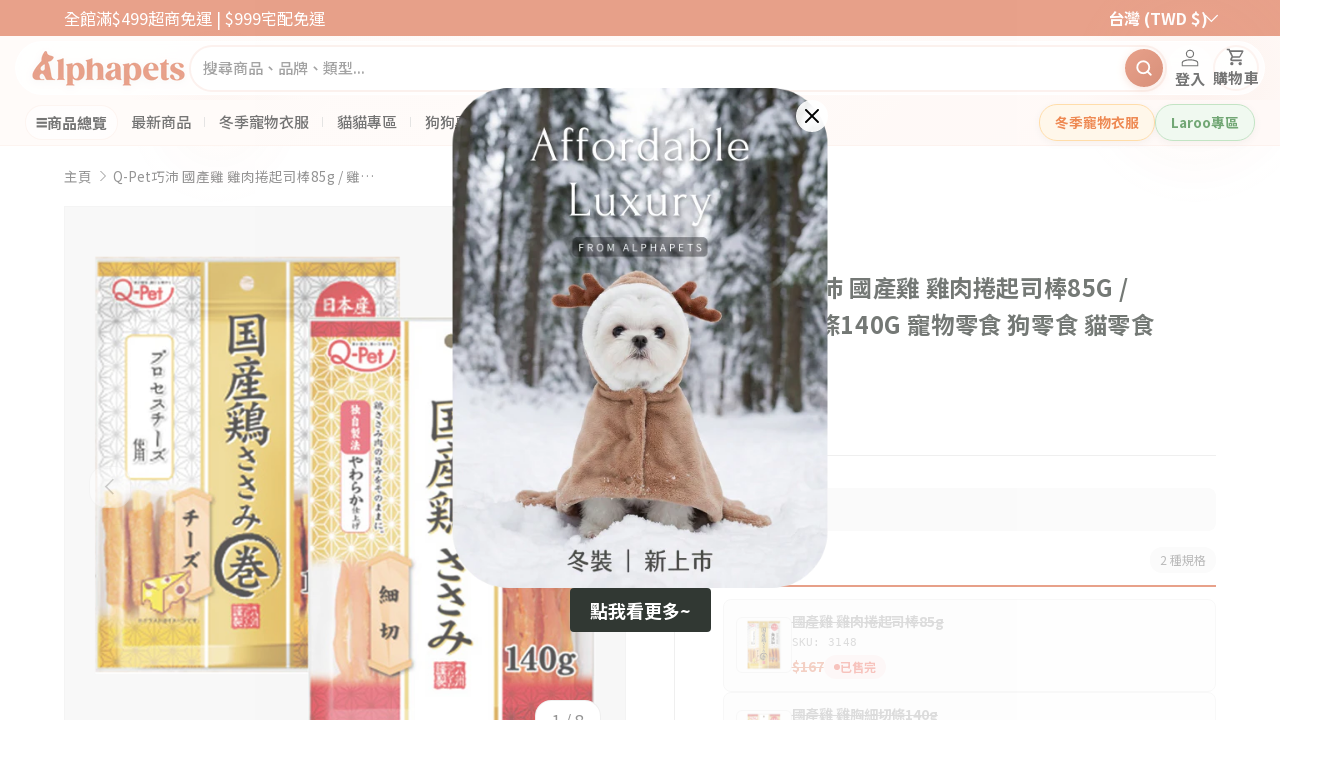

--- FILE ---
content_type: text/html; charset=utf-8
request_url: https://alphapetstw.com/web-pixels@1d2a099fw23dfb22ep557258f5m7a2edbae/custom/web-pixel-49741978@2/sandbox/modern/products/ciao-pei-japan-chicken
body_size: 2736
content:
<!DOCTYPE html>
<html>
  <head>
    <meta charset="utf-8">
    <title>Web Pixels Manager Sandbox</title>
    <script src="https://alphapetstw.com/cdn/wpm/s1d2a099fw23dfb22ep557258f5m7a2edbaem.js"></script>

    <script type="text/javascript">
  (function(shopify) {shopify.extend('WebPixel::Render', function(api) {
var analytics=api.analytics,browser=api.browser,init=api.init;
// Code Created By FeedArmy V2.0025 (please don't remove the creator)
// Copyright FeedArmy Co., Ltd.

const GOOGLE_TAG_MANAGER_ID = 'GTM-TCX36844';
const GOOGLE_MERCHANT_CENTER_ID = '640503614';
const PRODUCT_COUNTRY_CODE = 'TW';
const ESTIMATED_SHIPPING_TIME = 1;
const GRANT_CONSENT = false; // Use false or true

// for the ID_TYPE, if your products look like shopify_US_123456789_123456798 add the word shopify
// if your products are sku's add the value sku -- const ID_TYPE = 'sku';
// if your proudcts use the variant id use the value variant_id -- const ID_TYPE = 'variant_id';
// if your proudcts use the parent id use the value parent_id -- const ID_TYPE = 'parent_id';

const ID_TYPE = 'shopify';

// If you want to capitalize the SKU set CAPITALIZE_SKU to true, if you don't want to change anything set to false
const CAPITALIZE_SKU = false;

// SETTINGS END
// SETTINGS END

// Define dataLayer and the gtag function.
window.dataLayer = window.dataLayer || [];
function gtag(){dataLayer.push(arguments);}

//Initialize GTM tag
(function(w,d,s,l,i){w[l]=w[l]||[];w[l].push({'gtm.start':
new Date().getTime(),event:'gtm.js'});var f=d.getElementsByTagName(s)[0],
j=d.createElement(s),dl=l!='dataLayer'?'&l='+l:'';j.async=true;j.src=
'https://www.googletagmanager.com/gtm.js?id='+i+dl;f.parentNode.insertBefore(j,f);
})(window,document,'script','dataLayer', GOOGLE_TAG_MANAGER_ID);

if (GRANT_CONSENT === true){
  //Google Consent Mode v2
  gtag('consent', 'update', {
    'ad_storage': 'granted',
    'analytics_storage': 'granted',
    'ad_user_data': 'granted',
    'ad_personalization': 'granted',
  });
}


const createLineItemsData = (alldata, ID_TYPE, PRODUCT_COUNTRY_CODE, CAPITALIZE_SKU) => {
  let index = 1; // Start index at 1 (or 0 if you prefer zero-based indexing)
  return alldata.lineItems.map((item) => {
    let itemId;
    if (ID_TYPE === "shopify") {
      itemId = "shopify_" + PRODUCT_COUNTRY_CODE + "_" + item.variant?.product?.id + "_" + item.variant?.id;
    } else if (ID_TYPE === "parent_id") {
      itemId = item.variant?.product?.id;
    } else if (ID_TYPE === "sku") {
      itemId = item.variant?.sku;
      if (CAPITALIZE_SKU) {
        itemId = itemId.toUpperCase();
      }
    } else {
      itemId = item.variant?.id;
    }

    // check for discount
    let discount = item.discountAllocations?.reduce((total, discountAllocation) => {
      return total + parseFloat(discountAllocation.amount.amount);
    }, 0) || 0;

    // calculate price
    let price = parseFloat(item.variant?.price?.amount) - discount;

    // Create the result object
    const result = {
      item_id: itemId,
      id: itemId,
      ecomm_prodid: itemId,
      item_name: item.variant?.product?.title,
      item_brand: item.variant?.product?.vendor,
      item_category: item.variant?.product?.type,
      item_variant: item.variant?.title,
      coupon: getDiscountName(alldata.discountApplications),
      price: price,
      quantity: item.quantity,
      index: index
    };

    // Increment index for next iteration
    index++;

    return result;
  });
};

const createLineItemsDataCart = (lineItems, ID_TYPE, PRODUCT_COUNTRY_CODE, CAPITALIZE_SKU) => {
  return lineItems.map((item) => {
    let itemId;
    if (ID_TYPE === "shopify") {
      itemId = "shopify_" + PRODUCT_COUNTRY_CODE + "_" + item.merchandise?.id + "_" + item.merchandise?.product?.id;
    } else if (ID_TYPE === "parent_id") {
      itemId = item.merchandise?.id;
    } else if (ID_TYPE === "sku") {
      itemId = item.merchandise?.sku;
      if (CAPITALIZE_SKU) {
        itemId = itemId.toUpperCase();
      }
    } else {
      itemId = item.merchandise?.product?.id;
    }

    return {
      item_id: itemId,
      id: itemId,
      ecomm_prodid: itemId,
      item_name: item.merchandise?.product?.title,
      item_brand: item.merchandise?.product?.vendor,
      item_category: item.merchandise?.product?.type,
      item_variant: item.merchandise?.title,
      price: item.cost?.totalAmount?.amount,
      quantity: item.quantity
    };
  });
};

const createLineItemsDataAddRemoveCart = (item, ID_TYPE, PRODUCT_COUNTRY_CODE, CAPITALIZE_SKU) => {
    let itemId;
    if (ID_TYPE === "shopify") {
      itemId = "shopify_" + PRODUCT_COUNTRY_CODE + "_" + item.merchandise?.id + "_" + item.merchandise?.product?.id;
    } else if (ID_TYPE === "parent_id") {
      itemId = item.merchandise?.id;
    } else if (ID_TYPE === "sku") {
      itemId = item.merchandise?.sku;
      if (CAPITALIZE_SKU) {
        itemId = itemId.toUpperCase();
      }
    } else {
      itemId = item.merchandise?.product?.id;
    }

    return {
      item_id: itemId,
      id: itemId,
      ecomm_prodid: itemId,
      item_name: item.merchandise?.product?.title,
      item_brand: item.merchandise?.product?.vendor,
      item_category: item.merchandise?.product?.type,
      item_variant: item.merchandise?.title,
      price: item.merchandise?.price?.amount,
      quantity: item.quantity
    };
};

const createLineItemsDataProductView = (item, ID_TYPE, PRODUCT_COUNTRY_CODE, CAPITALIZE_SKU) => {
    let itemId;
    if (ID_TYPE === "shopify") {
      itemId = "shopify_" + PRODUCT_COUNTRY_CODE + "_" + item.product?.id + "_" + item.id;
    } else if (ID_TYPE === "parent_id") {
      itemId = item.product?.id;
    } else if (ID_TYPE === "sku") {
      itemId = item.sku;
      if (CAPITALIZE_SKU) {
        itemId = itemId.toUpperCase();
      }
    } else {
      itemId = item.id;
    }

    return {
      item_id: itemId,
      id: itemId,
      ecomm_prodid: itemId,
      item_name: item.product?.title,
      price: item.price?.amount,
      quantity: 1
    };
};

const calculateTotalDiscount = (lineItems) => {
  let totalDiscount = 0;
  lineItems.forEach(item => {
    item.discountAllocations.forEach(discount => {
      totalDiscount += parseFloat(discount.amount.amount);
    });
  });
  return totalDiscount.toFixed(2); // Convert to string with 2 decimal places
};

const getDiscountName = (lineItems) => {
  let discountName = "";
  lineItems.forEach(item => {
        discountName = item.title;
  });
  return discountName;
};


analytics.subscribe("checkout_completed", (event) => {
  const lineItemsData = createLineItemsData(event.data?.checkout, ID_TYPE, PRODUCT_COUNTRY_CODE, CAPITALIZE_SKU);
  const email = event.data?.checkout?.email;
  const phone = event.data?.checkout?.phone;
  const address = event.data?.checkout?.shippingAddress;
  const totalDiscountAmount = calculateTotalDiscount(event.data?.checkout?.lineItems);

  let shopifyPixelData = {
    currency: event.data?.checkout?.subtotalPrice?.currencyCode,
    value: event.data?.checkout?.subtotalPrice?.amount,
    transaction_id: event.data?.checkout?.order?.id,
    shipping: event.data?.checkout?.shippingLine?.price?.amount,
    tax: event.data?.checkout?.totalTax?.amount,
  };

  if (email) {
    shopifyPixelData.email = email;
  }

  if (phone) {
    shopifyPixelData.phone = phone;
  }

  if (address) {
    let addressData = {};
    if (address.firstName) addressData.first_name = address.firstName;
    if (address.lastName) addressData.last_name = address.lastName;
    if (address.address1) addressData.street = address.address1;
    if (address.city) addressData.city = address.city;
    if (address.province) addressData.region = address.province;
    if (address.zip) addressData.postal_code = address.zip;
    if (address.provinceCode) addressData.province_code = address.provinceCode;
    if (address.country) addressData.country = address.country;
    if (address.countryCode) addressData.country_code = address.countryCode;

    if (Object.keys(addressData).length > 0) {
      shopifyPixelData.address = addressData;
    }
  }
    
  shopifyPixelData.aw_merchant_id = GOOGLE_MERCHANT_CENTER_ID;
  shopifyPixelData.aw_feed_country = address.countryCode;
  shopifyPixelData.coupon = getDiscountName(event.data?.checkout?.discountApplications);
  shopifyPixelData.discount = totalDiscountAmount;
  shopifyPixelData.shipping = event.data?.checkout?.shippingLine?.price?.amount;
  shopifyPixelData.tax = event.data?.checkout?.totalTax?.amount;
  shopifyPixelData.estimated_shipping_time = ESTIMATED_SHIPPING_TIME;
  shopifyPixelData.google_business_vertical = 'retail';
  shopifyPixelData.items = lineItemsData;
  shopifyPixelData.new_customer = isNaN(init?.data?.customer?.ordersCount)? event?.data?.checkout?.order?.customer?.isFirstOrder : init?.data?.customer.ordersCount <=1;

  dataLayer.push({ ecommerce: null });
  dataLayer.push({
    event: "purchase",
    url: event.context.document.location.href,
    ecommerce: shopifyPixelData
  });
});

analytics.subscribe("product_added_to_cart", (event) => {
  dataLayer.push({ ecommerce: null });
  const items = createLineItemsDataAddRemoveCart(event.data?.cartLine, ID_TYPE, PRODUCT_COUNTRY_CODE, CAPITALIZE_SKU);
  dataLayer.push({
    event: "add_to_cart",
    url: event.context.document.location.href,
    ecommerce: {
      currency: event.data?.cartLine?.cost?.totalAmount?.currencyCode,
      value: event.data?.cartLine?.cost?.totalAmount?.amount,
      google_business_vertical: 'retail',
      items: [items]
    }
  });
});


analytics.subscribe("cart_viewed", (event) => {
  dataLayer.push({ ecommerce: null });
  const items = createLineItemsDataCart(event.data?.cart?.lines, ID_TYPE, PRODUCT_COUNTRY_CODE, CAPITALIZE_SKU);
  dataLayer.push({
    event: "view_cart",
    url: event.context.document.location.href,
    ecommerce: {
      currency: event.data?.cart?.cost?.totalAmount?.currencyCode,
      value: event.data?.cart?.cost?.totalAmount?.amount,
      items: [items]
    }
  });
});

analytics.subscribe('product_removed_from_cart', (event) => {
  dataLayer.push({ ecommerce: null });
  const items = createLineItemsDataAddRemoveCart(event.data?.cartLine, ID_TYPE, PRODUCT_COUNTRY_CODE, CAPITALIZE_SKU);

  // Example for accessing event data
  const cartLine = event.data.cartLine;
  const cartLineCost = cartLine.cost.totalAmount.amount;
  const cartLineCostCurrency = cartLine.cost.totalAmount.currencyCode;
  const merchandiseVariantTitle = cartLine.merchandise.title;

  dataLayer.push({
    event: "remove_from_cart",
    url: event.context.document.location.href,
    ecommerce: {
      currency: cartLineCostCurrency,
      value: cartLineCost,
      items: [items]
    }
  });
});

analytics.subscribe("checkout_started", (event) => {
  dataLayer.push({ ecommerce: null });
  const items = createLineItemsData(event.data?.checkout, ID_TYPE, PRODUCT_COUNTRY_CODE, CAPITALIZE_SKU);
  dataLayer.push({
    event: "begin_checkout",
    url: event.context.document.location.href,
    ecommerce: {
      currency: event.data?.checkout?.currencyCode,
      value: event.data?.checkout?.subtotalPrice?.amount,
      items: [items]
    }
  });
});

analytics.subscribe("payment_info_submitted", (event) => {
  dataLayer.push({ ecommerce: null });
  const items = createLineItemsData(event.data?.checkout, ID_TYPE, PRODUCT_COUNTRY_CODE, CAPITALIZE_SKU);
  dataLayer.push({
    event: "add_payment_info",
    url: event.context.document.location.href,
    ecommerce: {
      currency: event.data?.checkout?.currencyCode,
      value: event.data?.checkout?.subtotalPrice?.amount,
      items: [items]
    }
  });
});

analytics.subscribe("checkout_shipping_info_submitted", (event) => {
  dataLayer.push({ ecommerce: null });
  const items = createLineItemsData(event.data?.checkout, ID_TYPE, PRODUCT_COUNTRY_CODE, CAPITALIZE_SKU);
  dataLayer.push({
    event: "add_shipping_info",
    url: event.context.document.location.href,
    ecommerce: {
      currency: event.data?.checkout?.currencyCode,
      value: event.data?.checkout?.subtotalPrice?.amount,
      items: [items]
    }
  });
});

analytics.subscribe("search_submitted", (event) => {
  dataLayer.push({ ecommerce: null });
  dataLayer.push({
    event: "search",
    url: event.context.document.location.href,
    ecommerce: {
      search_term: event.data?.searchResult?.query,
    }
  });
});

analytics.subscribe("collection_viewed", (event) => {
  dataLayer.push({ ecommerce: null });
  dataLayer.push({
    event: "view_item_list",
    url: event.context.document.location.href,
    ecommerce: {
      collection_id: event.data?.collection?.id,
      collection_title: event.data?.collection?.title,
    }
  });

});

analytics.subscribe("product_viewed", (event) => {
  dataLayer.push({ ecommerce: null });
  const items = createLineItemsDataProductView(event.data?.productVariant, ID_TYPE, PRODUCT_COUNTRY_CODE, CAPITALIZE_SKU);
  dataLayer.push({
    event: "view_item",
    url: event.context.document.location.href,
    ecommerce: {
      currency: event.data?.productVariant?.price?.currencyCode,
      value: event.data?.productVariant?.price?.amount,
      google_business_vertical: 'retail',
      items: [items]
    }
  });
});

analytics.subscribe("page_viewed", (event) => {
  window.dataLayer.push({
    event: "shopify_page_view",
    url: event.context.document.location.href
  });
});
});})(self.webPixelsManager.createShopifyExtend('49741978', 'custom'));

</script>

  </head>
  <body></body>
</html>


--- FILE ---
content_type: text/css
request_url: https://alphapetstw.com/cdn/shop/t/175/assets/emoji-cursor.css?v=182050512131848259951756820027
body_size: -382
content:
.emoji-cursor-dog{cursor:url('data:image/svg+xml;utf8,<svg xmlns="http://www.w3.org/2000/svg" width="32" height="32" viewBox="0 0 32 32"><text x="0" y="24" font-size="24">\1f436</text></svg>') 16 16,auto}.emoji-cursor-cat{cursor:url('data:image/svg+xml;utf8,<svg xmlns="http://www.w3.org/2000/svg" width="32" height="32" viewBox="0 0 32 32"><text x="0" y="24" font-size="24">\1f431</text></svg>') 16 16,auto}body.emoji-cursor-dog *{cursor:url('data:image/svg+xml;utf8,<svg xmlns="http://www.w3.org/2000/svg" width="32" height="32" viewBox="0 0 32 32"><text x="0" y="24" font-size="24">\1f436</text></svg>') 16 16,auto!important}body.emoji-cursor-cat *{cursor:url('data:image/svg+xml;utf8,<svg xmlns="http://www.w3.org/2000/svg" width="32" height="32" viewBox="0 0 32 32"><text x="0" y="24" font-size="24">\1f431</text></svg>') 16 16,auto!important}body.emoji-cursor-dog a,body.emoji-cursor-dog button,body.emoji-cursor-dog input[type=submit],body.emoji-cursor-dog input[type=button],body.emoji-cursor-dog .button,body.emoji-cursor-dog [role=button],body.emoji-cursor-cat a,body.emoji-cursor-cat button,body.emoji-cursor-cat input[type=submit],body.emoji-cursor-cat input[type=button],body.emoji-cursor-cat .button,body.emoji-cursor-cat [role=button]{cursor:pointer!important}body.emoji-cursor-dog input[type=text],body.emoji-cursor-dog input[type=email],body.emoji-cursor-dog input[type=password],body.emoji-cursor-dog input[type=search],body.emoji-cursor-dog textarea,body.emoji-cursor-cat input[type=text],body.emoji-cursor-cat input[type=email],body.emoji-cursor-cat input[type=password],body.emoji-cursor-cat input[type=search],body.emoji-cursor-cat textarea{cursor:text!important}
/*# sourceMappingURL=/cdn/shop/t/175/assets/emoji-cursor.css.map?v=182050512131848259951756820027 */


--- FILE ---
content_type: text/css
request_url: https://alphapetstw.com/cdn/shop/t/175/assets/navigation-mega-hydrogen.css?v=938903592439886661768399025
body_size: 3363
content:
@media (min-width: 769px){.mega-nav--hydrogen{position:relative}.mega-nav--hydrogen>.container{display:flex;min-height:400px;max-height:70vh;padding:0}.mega-nav--hydrogen .hydrogen-sidebar{flex:0 0 200px;background:#f8f8f8;border-right:1px solid #e0e0e0;overflow-y:auto;scrollbar-gutter:stable}.mega-nav--hydrogen .hydrogen-sidebar__list{list-style:none;margin:0;padding:0}.mega-nav--hydrogen .hydrogen-sidebar__item{margin:0}.mega-nav--hydrogen .hydrogen-sidebar__link{display:flex;align-items:center;justify-content:space-between;padding:.875rem 1rem;font-size:.9rem;font-weight:500;color:#333;text-decoration:none;border-left:3px solid transparent;transition:all .2s ease}.mega-nav--hydrogen .hydrogen-sidebar__link:hover,.mega-nav--hydrogen .hydrogen-sidebar__item.is-active .hydrogen-sidebar__link{background:#fff;color:rgb(var(--header-accent-color, var(--color-primary)));border-left-color:rgb(var(--header-accent-color, var(--color-primary)))}.mega-nav--hydrogen .hydrogen-sidebar__arrow{font-size:1.1rem;opacity:.5;transition:opacity .2s}.mega-nav--hydrogen .hydrogen-sidebar__item.is-active .hydrogen-sidebar__arrow{opacity:1}.mega-nav--hydrogen .hydrogen-content{flex:1;min-width:0;max-width:750px;display:flex;flex-direction:column;padding:0;overflow-x:hidden;overflow-y:auto;background:#fafafa}.mega-nav--hydrogen .hydrogen-content__title{font-size:1rem;font-weight:600;color:#333;margin:0 0 1rem;padding-bottom:.5rem;border-bottom:2px solid rgb(var(--header-accent-color, var(--color-primary)))}.mega-nav--hydrogen .hydrogen-finder-layout{padding:0}.mega-nav--hydrogen .hydrogen-finder-layout .hydrogen-panel{height:100%}.mega-nav--hydrogen .hydrogen-finder-container{display:flex;flex-direction:column;height:100%;min-height:350px}.mega-nav--hydrogen .hydrogen-carousel-layout{display:flex;flex-direction:column}.mega-nav--hydrogen .hydrogen-carousel-wrapper{position:relative}.mega-nav--hydrogen .hydrogen-carousel-wrapper:after{content:"";position:absolute;top:0;right:0;width:60px;height:calc(100% - 6px);background:linear-gradient(to right,transparent,rgba(248,248,248,.9) 70%,#f8f8f8);pointer-events:none;z-index:1}.mega-nav--hydrogen .hydrogen-carousel-wrapper.scrolled-end:after{opacity:0}.mega-nav--hydrogen .hydrogen-carousel-scroll-btn{position:absolute;top:50%;transform:translateY(calc(-50% - 3px));width:32px;height:32px;background:#fff;border:1px solid #ddd;border-radius:50%;display:flex;align-items:center;justify-content:center;cursor:pointer;z-index:2;font-size:16px;color:#666;box-shadow:0 2px 8px #0000001a;transition:all .2s ease}.mega-nav--hydrogen .hydrogen-carousel-scroll-btn:hover{background:#f5f5f5;box-shadow:0 4px 12px #00000026}.mega-nav--hydrogen .hydrogen-carousel-scroll-btn.scroll-left{left:8px;display:none}.mega-nav--hydrogen .hydrogen-carousel-scroll-btn.scroll-right{right:8px}.mega-nav--hydrogen .hydrogen-carousel-wrapper.scrolled-start .scroll-left,.mega-nav--hydrogen .hydrogen-carousel-wrapper.scrolled-end .scroll-right{display:none}.mega-nav--hydrogen .hydrogen-carousel-wrapper.can-scroll-left .scroll-left{display:flex}.mega-nav--hydrogen .hydrogen-carousel-row{display:flex;flex-wrap:nowrap;gap:12px;padding:16px 20px 12px;background:#f8f8f8;border-bottom:1px solid #eee;overflow-x:auto;-webkit-overflow-scrolling:touch;scroll-behavior:smooth;scrollbar-width:thin;scrollbar-color:#ccc #f0f0f0}.mega-nav--hydrogen .hydrogen-carousel-row::-webkit-scrollbar{height:6px}.mega-nav--hydrogen .hydrogen-carousel-row::-webkit-scrollbar-track{background:#f0f0f0;border-radius:3px}.mega-nav--hydrogen .hydrogen-carousel-row::-webkit-scrollbar-thumb{background:#ccc;border-radius:3px}.mega-nav--hydrogen .hydrogen-carousel-row::-webkit-scrollbar-thumb:hover{background:#aaa}.mega-nav--hydrogen .hydrogen-carousel-item{flex:0 0 auto;display:flex;flex-direction:column;align-items:center;justify-content:flex-start;width:80px;min-width:80px;padding:10px 8px;font-size:12px;font-weight:500;color:#555;background:#fff;border:1px solid #e8e8e8;border-radius:12px;box-shadow:0 2px 6px #0000000f;cursor:pointer;text-align:center;font-family:inherit;transition:all .2s ease}.mega-nav--hydrogen .hydrogen-carousel-item:hover{border-color:#ccc;box-shadow:0 4px 12px #0000001a;transform:translateY(-2px)}.mega-nav--hydrogen .hydrogen-carousel-item.is-active{background:#fff;border-color:rgb(var(--header-accent-color, 220, 115, 81));color:rgb(var(--header-accent-color, var(--color-primary)));box-shadow:0 4px 12px rgba(var(--header-accent-color, 220, 115, 81),.25)}.mega-nav--hydrogen .hydrogen-carousel-img{width:50px;height:50px;border-radius:10px;object-fit:cover;margin-bottom:8px}.mega-nav--hydrogen .hydrogen-carousel-placeholder{width:50px;height:50px;display:flex;align-items:center;justify-content:center;background:#f0f0f0;border-radius:10px;font-size:22px;margin-bottom:8px}.mega-nav--hydrogen .hydrogen-carousel-text{font-size:11px;line-height:1.3;max-width:100%;overflow:hidden;text-overflow:ellipsis;display:-webkit-box;-webkit-line-clamp:2;-webkit-box-orient:vertical;white-space:normal;word-break:break-word;overflow-wrap:anywhere;-webkit-hyphens:none;hyphens:none}.mega-nav--hydrogen .hydrogen-carousel-viewall{flex:0 0 auto;display:flex;flex-direction:column;align-items:center;justify-content:center;width:80px;min-width:80px;padding:10px 8px;font-size:11px;font-weight:500;background:rgba(var(--header-accent-color, 220, 115, 81),.08);border:1px dashed rgb(var(--header-accent-color, 220, 115, 81));border-radius:12px;color:rgb(var(--header-accent-color, var(--color-primary)));text-decoration:none;text-align:center;line-height:1.3}.mega-nav--hydrogen .hydrogen-carousel-viewall:hover{background:rgba(var(--header-accent-color, 220, 115, 81),.15)}.mega-nav--hydrogen .hydrogen-carousel-layout .hydrogen-finder-preview{flex:1;padding:0}.mega-nav--hydrogen .hydrogen-finder-middle{display:none}.mega-nav--hydrogen .hydrogen-finder-list{list-style:none;margin:0;padding:0;flex:1;overflow-y:auto}.mega-nav--hydrogen .hydrogen-finder-item{margin:0;border-bottom:1px solid #f0f0f0}.mega-nav--hydrogen .hydrogen-finder-link{display:flex;align-items:center;justify-content:space-between;width:100%;padding:12px 16px;font-size:14px;font-weight:500;color:#333;background:transparent;border:none;border-left:3px solid transparent;cursor:pointer;text-align:left;font-family:inherit;transition:all .15s ease}.mega-nav--hydrogen .hydrogen-finder-link:hover{background:#f5f5f5}.mega-nav--hydrogen .hydrogen-finder-item.is-active .hydrogen-finder-link{background:rgba(var(--header-accent-color, 220, 115, 81),.1);border-left-color:rgb(var(--header-accent-color, var(--color-primary)));color:rgb(var(--header-accent-color, var(--color-primary)))}.mega-nav--hydrogen .hydrogen-finder-text{flex:1;white-space:nowrap;overflow:hidden;text-overflow:ellipsis}.mega-nav--hydrogen .hydrogen-finder-arrow{color:#999;font-size:16px;margin-left:8px}.mega-nav--hydrogen .hydrogen-finder-item.is-active .hydrogen-finder-arrow{color:rgb(var(--header-accent-color, var(--color-primary)))}.mega-nav--hydrogen .hydrogen-finder-viewall{display:block;padding:12px 16px;font-size:13px;font-weight:500;color:rgb(var(--header-accent-color, var(--color-primary)));text-decoration:none;border-top:1px solid #e0e0e0;background:#fafafa}.mega-nav--hydrogen .hydrogen-finder-viewall:hover{text-decoration:underline;background:#f5f5f5}.mega-nav--hydrogen .hydrogen-finder-preview{flex:1;min-width:0;background:#fafafa;overflow-y:auto}.mega-nav--hydrogen .hydrogen-finder-products{display:none;padding:20px;height:100%}.mega-nav--hydrogen .hydrogen-finder-products.is-active{display:block;animation:fadeInFinder .15s ease}@keyframes fadeInFinder{0%{opacity:0}to{opacity:1}}.mega-nav--hydrogen .hydrogen-finder-products-header{display:flex;align-items:center;justify-content:space-between;margin-bottom:16px;padding-bottom:12px;border-bottom:2px solid rgb(var(--header-accent-color, var(--color-primary)))}.mega-nav--hydrogen .hydrogen-finder-products-title{font-size:16px;font-weight:600;color:#333}.mega-nav--hydrogen .hydrogen-finder-products-viewall{font-size:13px;color:rgb(var(--header-accent-color, var(--color-primary)));text-decoration:none}.mega-nav--hydrogen .hydrogen-finder-products-viewall:hover{text-decoration:underline}.mega-nav--hydrogen .hydrogen-finder-products-wrapper{display:flex;flex-direction:column;flex:1;min-height:0}.mega-nav--hydrogen .hydrogen-finder-products-grid{display:grid;grid-template-columns:repeat(4,1fr);gap:12px;flex:1;overflow:hidden}.mega-nav--hydrogen .hydrogen-pagination{display:flex;align-items:center;justify-content:center;gap:12px;padding:12px 0;margin-top:auto;border-top:1px solid #eee}.mega-nav--hydrogen .hydrogen-pagination-btn{width:32px;height:32px;display:flex;align-items:center;justify-content:center;border:1px solid #ddd;border-radius:6px;background:#fff;font-size:18px;color:#666;cursor:pointer;transition:all .2s}.mega-nav--hydrogen .hydrogen-pagination-btn:hover:not(:disabled){border-color:rgb(var(--header-accent-color, var(--color-primary)));color:rgb(var(--header-accent-color, var(--color-primary)));background:rgba(var(--header-accent-color, 220, 115, 81),.05)}.mega-nav--hydrogen .hydrogen-pagination-btn:disabled{opacity:.4;cursor:not-allowed}.mega-nav--hydrogen .hydrogen-pagination-info{font-size:13px;color:#666;min-width:50px;text-align:center}.mega-nav--hydrogen .hydrogen-finder-product-card[data-product-index]{display:none}.mega-nav--hydrogen .hydrogen-finder-product-card[data-product-index="1"],.mega-nav--hydrogen .hydrogen-finder-product-card[data-product-index="2"],.mega-nav--hydrogen .hydrogen-finder-product-card[data-product-index="3"],.mega-nav--hydrogen .hydrogen-finder-product-card[data-product-index="4"],.mega-nav--hydrogen .hydrogen-finder-product-card[data-product-index="5"],.mega-nav--hydrogen .hydrogen-finder-product-card[data-product-index="6"],.mega-nav--hydrogen .hydrogen-finder-product-card[data-product-index="7"],.mega-nav--hydrogen .hydrogen-finder-product-card[data-product-index="8"]{display:flex}.mega-nav--hydrogen .hydrogen-finder-product-card.is-paginated-visible{display:flex!important}.mega-nav--hydrogen .hydrogen-finder-product-card.is-paginated-hidden{display:none!important}.mega-nav--hydrogen .hydrogen-finder-product-card{display:flex;flex-direction:column;align-items:center;padding:.75rem;background:#fff;border:1px solid #e8e8e8;border-radius:8px;text-decoration:none;color:#333;transition:all .2s}.mega-nav--hydrogen .hydrogen-finder-product-card:hover{border-color:rgb(var(--header-accent-color, var(--color-primary)));box-shadow:0 4px 12px #0000001a;transform:translateY(-2px)}.mega-nav--hydrogen .hydrogen-finder-product-image{width:100%;aspect-ratio:1;object-fit:contain;border-radius:6px;margin-bottom:.5rem;background:none}.mega-nav--hydrogen .hydrogen-finder-product-placeholder{width:100%;aspect-ratio:1;background:#f5f5f5;border-radius:6px;display:flex;align-items:center;justify-content:center;font-size:24px;margin-bottom:8px}.mega-nav--hydrogen .hydrogen-finder-product-title{display:-webkit-box;-webkit-line-clamp:2;-webkit-box-orient:vertical;overflow:hidden;font-size:.75rem;font-weight:500;color:#333;text-align:center;line-height:1.4;margin-bottom:.2rem;word-break:break-word;overflow-wrap:anywhere;-webkit-hyphens:none;hyphens:none;min-height:calc(.75rem * 1.4 * 2)}.mega-nav--hydrogen .hydrogen-finder-product-price{font-size:.9rem;font-weight:600;color:rgb(var(--header-accent-color, var(--color-primary)))}.mega-nav--hydrogen .hydrogen-finder-empty{color:#999;font-size:14px;text-align:center;padding:40px 20px}.mega-nav--hydrogen .hydrogen-level2-grid{display:flex;flex-wrap:wrap;gap:1rem;margin-bottom:1.5rem}.mega-nav--hydrogen .hydrogen-level2-card{flex:0 0 auto;min-width:120px;max-width:140px;padding:.75rem;background:#fff;border:1px solid #e0e0e0;border-radius:8px;text-align:center;text-decoration:none;transition:all .2s ease}.mega-nav--hydrogen .hydrogen-level2-card:hover,.mega-nav--hydrogen .hydrogen-level2-card.is-active{border-color:rgb(var(--header-accent-color, var(--color-primary)));box-shadow:0 2px 8px #00000014;transform:translateY(-2px);background:#fff}.mega-nav--hydrogen .hydrogen-level2-card.is-active{border-width:2px}.mega-nav--hydrogen .hydrogen-level2-image{width:60px;height:60px;object-fit:cover;border-radius:4px;margin:0 auto .5rem}.mega-nav--hydrogen .hydrogen-level2-placeholder{width:60px;height:60px;margin:0 auto .5rem;background:#f0f0f0;border-radius:4px;display:flex;align-items:center;justify-content:center;font-size:1.5rem}.mega-nav--hydrogen .hydrogen-level2-title{display:block;font-size:.8rem;font-weight:500;color:#333;line-height:1.3}.mega-nav--hydrogen .hydrogen-level3-section{background:#fff;padding:1rem;border-radius:8px;border:1px solid #e8e8e8}.mega-nav--hydrogen .hydrogen-level3-title{font-size:.9rem;font-weight:600;color:#666;margin:0 0 .75rem;padding-bottom:.5rem;border-bottom:1px solid #e8e8e8}.mega-nav--hydrogen .hydrogen-level3-grid{display:flex;flex-wrap:wrap;gap:.5rem}.mega-nav--hydrogen .hydrogen-level3-item{display:inline-block;padding:.4rem .75rem;font-size:.8rem;color:#666;background:#f5f5f5;border:1px solid #e0e0e0;border-radius:4px;text-decoration:none;transition:all .2s ease}.mega-nav--hydrogen .hydrogen-level3-item:hover{background:rgb(var(--header-accent-color, var(--color-primary)));border-color:rgb(var(--header-accent-color, var(--color-primary)));color:#fff}.mega-nav--hydrogen .hydrogen-view-all{display:inline-flex;align-items:center;gap:.25rem;margin-top:1rem;font-size:.85rem;font-weight:500;color:rgb(var(--header-accent-color, var(--color-primary)));text-decoration:none;transition:opacity .2s}.mega-nav--hydrogen .hydrogen-view-all:hover{opacity:.8;text-decoration:underline}.mega-nav--hydrogen .hydrogen-tabbed-layout{display:flex;flex-direction:column;width:100%}.mega-nav--hydrogen .hydrogen-tabs{display:flex;gap:0;border-bottom:2px solid #e0e0e0;overflow-x:auto;scrollbar-width:thin;padding-bottom:0;margin-bottom:0}.mega-nav--hydrogen .hydrogen-tabs::-webkit-scrollbar{height:4px}.mega-nav--hydrogen .hydrogen-tabs::-webkit-scrollbar-thumb{background:#ccc;border-radius:2px}.mega-nav--hydrogen .hydrogen-tab{display:flex;align-items:center;gap:8px;padding:12px 18px;font-size:14px;font-weight:500;color:#666;background:none;border:none;border-bottom:2px solid transparent;margin-bottom:-2px;cursor:pointer;white-space:nowrap;transition:all .2s;font-family:inherit}.mega-nav--hydrogen .hydrogen-tab:hover{color:rgb(var(--header-accent-color, var(--color-primary)));background:rgba(var(--header-accent-color, 220, 115, 81),.05)}.mega-nav--hydrogen .hydrogen-tab.is-active{color:rgb(var(--header-accent-color, var(--color-primary)));border-bottom-color:rgb(var(--header-accent-color, var(--color-primary)));font-weight:600}.mega-nav--hydrogen .hydrogen-tab-image{width:24px;height:24px;border-radius:4px;object-fit:cover}.mega-nav--hydrogen .hydrogen-tab-text{line-height:1}.mega-nav--hydrogen .hydrogen-tab-content{padding:20px 0;min-height:200px}.mega-nav--hydrogen .hydrogen-tab-panel{display:none}.mega-nav--hydrogen .hydrogen-tab-panel.is-active{display:block;animation:fadeInTab .2s ease}@keyframes fadeInTab{0%{opacity:0;transform:translateY(-5px)}to{opacity:1;transform:translateY(0)}}.mega-nav--hydrogen .hydrogen-tab-panel-header{display:flex;align-items:center;justify-content:space-between;margin-bottom:16px}.mega-nav--hydrogen .hydrogen-tab-panel-title{font-size:15px;font-weight:600;color:#333}.mega-nav--hydrogen .hydrogen-tab-panel-viewall{font-size:13px;color:rgb(var(--header-accent-color, var(--color-primary)));text-decoration:none}.mega-nav--hydrogen .hydrogen-tab-panel-viewall:hover{text-decoration:underline}.mega-nav--hydrogen .hydrogen-level3-tags{display:flex;flex-wrap:wrap;gap:10px}.mega-nav--hydrogen .hydrogen-level3-tag{display:inline-flex;align-items:center;padding:10px 16px;background:#fff;border:1px solid #e0e0e0;border-radius:25px;font-size:14px;font-family:inherit;color:#555;text-decoration:none;cursor:pointer;transition:all .2s}.mega-nav--hydrogen .hydrogen-level3-tag:hover{background:rgba(var(--header-accent-color, 220, 115, 81),.08);border-color:rgb(var(--header-accent-color, var(--color-primary)));color:rgb(var(--header-accent-color, var(--color-primary)))}.mega-nav--hydrogen .hydrogen-level3-tag.is-active{background:rgba(var(--header-accent-color, 220, 115, 81),.15);border-color:rgb(var(--header-accent-color, var(--color-primary)));color:rgb(var(--header-accent-color, var(--color-primary)));font-weight:600}.mega-nav--hydrogen .hydrogen-level3-container{display:flex;flex-direction:column;width:100%}.mega-nav--hydrogen .hydrogen-level3-products-area{margin-top:16px;min-height:150px}.mega-nav--hydrogen .hydrogen-level3-products{display:none;animation:fadeInLevel3 .2s ease}.mega-nav--hydrogen .hydrogen-level3-products.is-active{display:block}@keyframes fadeInLevel3{0%{opacity:0;transform:translateY(-5px)}to{opacity:1;transform:translateY(0)}}.mega-nav--hydrogen .hydrogen-level3-products-grid{display:grid;grid-template-columns:repeat(5,1fr);gap:12px}.mega-nav--hydrogen .hydrogen-level3-product-card{display:flex;flex-direction:column;align-items:center;padding:10px;background:#fff;border:1px solid #e8e8e8;border-radius:8px;text-decoration:none;color:#333;transition:all .2s}.mega-nav--hydrogen .hydrogen-level3-product-card:hover{border-color:rgb(var(--header-accent-color, var(--color-primary)));box-shadow:0 4px 12px #0000001a;transform:translateY(-2px)}.mega-nav--hydrogen .hydrogen-level3-product-image{width:100%;aspect-ratio:1;object-fit:cover;border-radius:6px;margin-bottom:8px}.mega-nav--hydrogen .hydrogen-level3-product-placeholder{width:100%;aspect-ratio:1;background:#f5f5f5;border-radius:6px;display:flex;align-items:center;justify-content:center;font-size:24px;margin-bottom:8px}.mega-nav--hydrogen .hydrogen-level3-product-title{font-size:12px;font-weight:500;text-align:center;line-height:1.3;margin-bottom:4px;display:-webkit-box;-webkit-line-clamp:2;-webkit-box-orient:vertical;overflow:hidden}.mega-nav--hydrogen .hydrogen-level3-product-price{font-size:13px;font-weight:600;color:rgb(var(--header-accent-color, var(--color-primary)))}.mega-nav--hydrogen .hydrogen-level3-view-all{display:inline-flex;align-items:center;gap:4px;margin-top:12px;font-size:13px;font-weight:500;color:rgb(var(--header-accent-color, var(--color-primary)));text-decoration:none}.mega-nav--hydrogen .hydrogen-level3-view-all:hover{text-decoration:underline}.mega-nav--hydrogen .hydrogen-level3-empty{color:#999;font-size:14px;padding:20px 0}.mega-nav--hydrogen .hydrogen-tab-products{display:grid;grid-template-columns:repeat(auto-fill,minmax(120px,1fr));gap:12px}.mega-nav--hydrogen .hydrogen-tab-product{display:flex;flex-direction:column;align-items:center;padding:12px;background:#fff;border:1px solid #e8e8e8;border-radius:8px;text-decoration:none;color:#333;transition:all .2s}.mega-nav--hydrogen .hydrogen-tab-product:hover{border-color:rgb(var(--header-accent-color, var(--color-primary)));box-shadow:0 4px 12px #0000001a;transform:translateY(-2px)}.mega-nav--hydrogen .hydrogen-tab-product-image{width:100%;aspect-ratio:1;object-fit:cover;border-radius:6px;margin-bottom:8px}.mega-nav--hydrogen .hydrogen-tab-product-placeholder{width:100%;aspect-ratio:1;background:#f5f5f5;border-radius:6px;display:flex;align-items:center;justify-content:center;font-size:24px;margin-bottom:8px}.mega-nav--hydrogen .hydrogen-tab-product-title{font-size:12px;font-weight:500;text-align:center;line-height:1.3;margin-bottom:4px;display:-webkit-box;-webkit-line-clamp:2;-webkit-box-orient:vertical;overflow:hidden}.mega-nav--hydrogen .hydrogen-tab-product-price{font-size:13px;font-weight:600;color:rgb(var(--header-accent-color, var(--color-primary)))}.mega-nav--hydrogen .hydrogen-tab-empty{color:#999;font-size:14px;padding:20px 0}.mega-nav--hydrogen .hydrogen-blog-grid{display:grid;grid-template-columns:repeat(3,1fr);gap:1rem}.mega-nav--hydrogen .hydrogen-blog-card{display:block;background:#fff;border-radius:8px;overflow:hidden;text-decoration:none;transition:all .2s ease;border:1px solid #e8e8e8}.mega-nav--hydrogen .hydrogen-blog-card:hover{box-shadow:0 4px 12px #0000001a;transform:translateY(-2px)}.mega-nav--hydrogen .hydrogen-blog-image{width:100%;height:100px;object-fit:cover}.mega-nav--hydrogen .hydrogen-blog-placeholder{width:100%;height:100px;background:#f0f0f0;display:flex;align-items:center;justify-content:center;font-size:2rem}.mega-nav--hydrogen .hydrogen-blog-info{padding:.75rem}.mega-nav--hydrogen .hydrogen-blog-title{display:-webkit-box;-webkit-line-clamp:2;-webkit-box-orient:vertical;overflow:hidden;font-size:.85rem;font-weight:500;color:#333;line-height:1.4;margin-bottom:.25rem}.mega-nav--hydrogen .hydrogen-blog-date{font-size:.75rem;color:#999}.mega-nav--hydrogen .hydrogen-empty{display:flex;flex-direction:column;align-items:center;justify-content:center;min-height:200px}.mega-nav--hydrogen .hydrogen-panel{display:none}.mega-nav--hydrogen .hydrogen-panel.is-active{display:block}.mega-nav--hydrogen .child-promos{flex:0 0 280px;padding-left:1.5rem;border-left:1px solid #e8e8e8;margin-left:1.5rem}.mega-nav--hydrogen .main-nav__promos{margin-top:0}}@media (min-width: 1280px){.mega-nav--hydrogen .hydrogen-sidebar{flex:0 0 220px}.mega-nav--hydrogen .hydrogen-level2-card{min-width:130px;max-width:150px}.mega-nav--hydrogen .hydrogen-blog-grid{gap:1.25rem}.mega-nav--hydrogen .hydrogen-level3-products-grid{grid-template-columns:repeat(5,1fr)}}@media (min-width: 769px) and (max-width: 1279px){.mega-nav--hydrogen .hydrogen-level3-products-grid{grid-template-columns:repeat(4,1fr)}}@media (min-width: 1536px){.mega-nav--hydrogen .hydrogen-sidebar{flex:0 0 240px}.mega-nav--hydrogen .hydrogen-content{padding:2rem 2.5rem}.mega-nav--hydrogen .hydrogen-level3-products-grid{grid-template-columns:repeat(6,1fr)}}@media (min-width: 992px){.mega-nav--hydrogen .hydrogen-sidebar__link{font-size:1.25rem;padding:1rem 1.25rem}}@media (min-width: 1200px){.mega-nav--hydrogen .hydrogen-sidebar__link{font-size:1.5rem;padding:1.125rem 1.5rem}.mega-nav--hydrogen .hydrogen-sidebar{flex:0 0 240px}}@media (max-width: 768.98px){.mega-nav--hydrogen>.container{flex-direction:column;min-height:auto;max-height:calc(100vh - 60px)}.mega-nav--hydrogen .hydrogen-sidebar{flex:0 0 auto;width:120px;min-width:120px;border-right:1px solid #e0e0e0}.mega-nav--hydrogen .hydrogen-sidebar__link{padding:.75rem .5rem;font-size:.8rem}.mega-nav--hydrogen .hydrogen-finder-container{min-height:300px}.mega-nav--hydrogen .hydrogen-finder-middle{flex:0 0 140px;min-width:140px}.mega-nav--hydrogen .hydrogen-finder-link{padding:10px 12px;font-size:13px}.mega-nav--hydrogen .hydrogen-finder-products{padding:12px}.mega-nav--hydrogen .hydrogen-finder-products-grid{grid-template-columns:repeat(2,1fr);gap:8px}.mega-nav--hydrogen .hydrogen-finder-product-card{padding:8px}.mega-nav--hydrogen .hydrogen-finder-product-title{font-size:11px}.mega-nav--hydrogen .hydrogen-finder-product-price{font-size:12px}.mega-nav--hydrogen .hydrogen-finder-products-header{margin-bottom:12px;padding-bottom:8px}.mega-nav--hydrogen .hydrogen-finder-products-title{font-size:14px}.mobile-mega-menu{display:none!important}}.mobile-mega-menu{display:none}@media (max-width: 768.98px){.mobile-mega-menu{display:flex;flex-direction:column;height:calc(100vh - 56px);background:#fff}.mobile-mega-layout{display:flex;flex:1;overflow:hidden}.mobile-mega-sidebar{flex:0 0 130px;background:#f8f8f8;border-right:1px solid #e8e8e8;overflow-y:auto;padding:.5rem 0}.mobile-mega-category{display:flex;align-items:center;justify-content:space-between;width:100%;padding:1rem .75rem;font-size:1.32rem;font-weight:500;color:#333;background:transparent;border:none;border-left:3px solid transparent;text-align:left;cursor:pointer;transition:all .2s;line-height:1.4}.mobile-mega-category:hover,.mobile-mega-category.is-active{font-weight:600;border-left-color:rgb(var(--header-accent-color, var(--color-primary)));background:#fff}.mobile-mega-arrow{font-size:1rem;transition:transform .2s;color:#999}.mobile-mega-arrow.expanded{transform:rotate(90deg);color:rgb(var(--header-accent-color, var(--color-primary)))}.mobile-mega-content{flex:1;overflow-y:auto;padding:1rem;background:#fafafa}.mobile-mega-content-title{font-size:.9rem;font-weight:600;color:#333;margin:0 0 1rem;padding-bottom:.5rem;border-bottom:2px solid rgb(var(--header-accent-color, var(--color-primary)))}.mobile-mega-subcategories{display:grid;grid-template-columns:repeat(2,1fr);gap:.75rem}.mobile-mega-subitem{display:flex;flex-direction:column;align-items:center;padding:.75rem .5rem;background:#fff;border:1px solid #e8e8e8;border-radius:8px;text-decoration:none;transition:all .2s}.mobile-mega-subitem:active{transform:scale(.98);background:#f5f5f5}.mobile-mega-subitem-image{width:50px;height:50px;object-fit:cover;border-radius:4px;margin-bottom:.5rem}.mobile-mega-subitem-placeholder{width:50px;height:50px;background:#f0f0f0;border-radius:4px;display:flex;align-items:center;justify-content:center;font-size:1.25rem;margin-bottom:.5rem}.mobile-mega-subitem-text{font-size:.75rem;font-weight:500;color:#333;text-align:center;line-height:1.3}.mobile-mega-blog-list{display:flex;flex-direction:column;gap:.75rem}.mobile-mega-blog-item{display:flex;align-items:center;gap:.75rem;padding:.5rem;background:#fff;border-radius:8px;text-decoration:none;border:1px solid #e8e8e8}.mobile-mega-blog-thumb{flex:0 0 50px;width:50px;height:50px;object-fit:cover;border-radius:4px}.mobile-mega-blog-title{flex:1;font-size:.85rem;font-weight:500;color:#333;display:-webkit-box;-webkit-line-clamp:2;-webkit-box-orient:vertical;overflow:hidden}.mobile-mega-view-all{display:inline-flex;align-items:center;gap:.25rem;margin-top:1rem;font-size:.85rem;font-weight:500;color:rgb(var(--header-accent-color, var(--color-primary)));text-decoration:none}.mobile-mega-placeholder{display:flex;flex-direction:column;align-items:center;justify-content:center;height:100%;color:#999;text-align:center}.mobile-mega-placeholder .placeholder-icon{font-size:2rem;margin-bottom:.5rem}.mobile-mega-placeholder .placeholder-text{font-size:.85rem}.mobile-mega-footer{display:flex;border-top:1px solid #e8e8e8;background:#fff}.mobile-mega-footer-link{flex:1;display:flex;flex-direction:column;align-items:center;gap:.25rem;padding:.75rem;font-size:.75rem;font-weight:500;color:#666;text-decoration:none;border-right:1px solid #e8e8e8;transition:background .2s}.mobile-mega-footer-link:last-child{border-right:none}.mobile-mega-footer-link:active{background:#f5f5f5}.mobile-mega-footer-link.highlight{background:rgba(var(--header-accent-color, var(--color-primary)),.1);color:rgb(var(--header-accent-color, var(--color-primary)))}.mobile-mega-footer-link span:first-child{font-size:1.25rem}}@media (min-width: 769px){.mega-nav--hydrogen .hydrogen-products-section{display:flex;flex-direction:column;width:100%;padding:1rem}.mega-nav--hydrogen .hydrogen-products-grid{display:flex;flex-wrap:wrap;gap:12px;margin-bottom:1rem;justify-content:flex-start}}@media (min-width: 769px){.mega-nav--hydrogen .hydrogen-product-card{position:relative;display:flex;flex-direction:column;width:120px;border-radius:10px;overflow:hidden;text-decoration:none;transition:all .2s ease;background:#fff}.mega-nav--hydrogen .hydrogen-product-card:hover{box-shadow:0 4px 15px #0000001f;transform:translateY(-3px)}.mega-nav--hydrogen .hydrogen-product-image{width:100%;aspect-ratio:1 / 1;object-fit:cover;display:block;background:#f5f5f5;border-radius:10px}.mega-nav--hydrogen .hydrogen-product-placeholder{width:100%;aspect-ratio:1 / 1;background:#f0f0f0;display:flex;align-items:center;justify-content:center;font-size:1.5rem;border-radius:10px}.mega-nav--hydrogen .hydrogen-product-price{position:absolute;top:8px;right:8px;background:rgb(var(--header-accent-color, 230, 126, 34));color:#fff;padding:3px 10px;border-radius:15px;font-size:11px;font-weight:600;box-shadow:0 2px 6px #0003;z-index:2}.mega-nav--hydrogen .hydrogen-product-title{color:#333;font-size:10px;font-weight:500;padding:6px 2px 0;line-height:1.3;white-space:nowrap;overflow:hidden;text-align:left;-webkit-mask-image:linear-gradient(to right,#000 75%,transparent 100%);mask-image:linear-gradient(to right,#000 75%,transparent 100%)}}@media (max-width: 768.98px){.mobile-mega-products-grid{display:grid;grid-template-columns:repeat(3,1fr);gap:.5rem;margin-bottom:1rem}.mobile-mega-product-item{display:flex;flex-direction:column;background:#fff;border:1px solid #e8e8e8;border-radius:8px;overflow:hidden;text-decoration:none;transition:all .2s}.mobile-mega-product-item:active{transform:scale(.98);background:#f5f5f5}.mobile-mega-product-item .mobile-mega-product-image{width:100%;aspect-ratio:1;object-fit:cover}.mobile-mega-product-item .mobile-mega-product-placeholder{width:100%;aspect-ratio:1;background:#f0f0f0;display:flex;align-items:center;justify-content:center;font-size:1.5rem}.mobile-mega-product-item .mobile-mega-product-title{font-size:.7rem;font-weight:500;color:#333;padding:.4rem;display:-webkit-box;-webkit-line-clamp:2;-webkit-box-orient:vertical;overflow:hidden;line-height:1.4}.mobile-mega-product-item .mobile-mega-product-price{font-size:.75rem;font-weight:600;color:rgb(var(--header-accent-color, var(--color-primary)));padding:0 .4rem .4rem}.mobile-mega-products{display:flex;flex-wrap:wrap;gap:10px;margin-bottom:1rem;justify-content:flex-start}.mobile-mega-product-card{position:relative;display:flex;flex-direction:column;width:calc(33.33% - 7px);background:#fff;border-radius:10px;overflow:hidden;text-decoration:none;transition:all .2s}.mobile-mega-product-card:active{transform:scale(.98)}.mobile-mega-product-card .mobile-mega-product-image{width:100%;aspect-ratio:1;object-fit:cover;border-radius:10px;background:#f5f5f5}.mobile-mega-product-card .mobile-mega-product-placeholder{width:100%;aspect-ratio:1;background:#f0f0f0;display:flex;align-items:center;justify-content:center;font-size:1.5rem;border-radius:10px}.mobile-mega-product-card .mobile-mega-product-price{position:absolute;top:6px;right:6px;background:rgb(var(--header-accent-color, 230, 126, 34));color:#fff;padding:2px 8px;border-radius:12px;font-size:10px;font-weight:600;box-shadow:0 2px 4px #0003;z-index:2}.mobile-mega-product-card .mobile-mega-product-title{color:#333;font-size:10px;font-weight:500;padding:5px 2px 0;line-height:1.3;white-space:nowrap;overflow:hidden;text-align:left;-webkit-mask-image:linear-gradient(to right,#000 75%,transparent 100%);mask-image:linear-gradient(to right,#000 75%,transparent 100%)}}@media (max-width: 500px){.mobile-mega-products{gap:12px}.mobile-mega-product-card{width:calc(50% - 6px)}.mobile-mega-product-card .mobile-mega-product-price{font-size:11px;padding:3px 10px}.mobile-mega-product-card .mobile-mega-product-title{font-size:11px;padding:6px 3px 0}.mobile-mega-products-grid{grid-template-columns:repeat(2,1fr);gap:.75rem}.mobile-mega-product-item .mobile-mega-product-title{font-size:.75rem}.mobile-mega-product-item .mobile-mega-product-price{font-size:.8rem}}.mega-nav--hydrogen .hydrogen-level2-title,.mega-nav--hydrogen .hydrogen-level3-item,.mega-nav--hydrogen .hydrogen-blog-title,.mega-nav--hydrogen .hydrogen-product-title,.mobile-mega-subitem-text,.mobile-mega-blog-title,.mobile-mega-product-title{line-height:1.5;letter-spacing:.01em}
/*# sourceMappingURL=/cdn/shop/t/175/assets/navigation-mega-hydrogen.css.map?v=938903592439886661768399025 */


--- FILE ---
content_type: text/css
request_url: https://alphapetstw.com/cdn/shop/t/175/assets/taiwan-optimizations.css?v=79029478503985134111756820029
body_size: 422
content:
.shipping-threshold-notice{background:linear-gradient(135deg,#f0fdf4,#dcfce7);border:1px solid #22C55E;border-radius:12px;padding:1rem 1.25rem;margin:1rem 0;font-size:.875rem;color:#166534;position:relative;overflow:hidden}.shipping-threshold-notice:before{content:"\1f69a";position:absolute;right:1rem;top:50%;transform:translateY(-50%);font-size:1.5rem;opacity:.6}.shipping-threshold-amount{font-weight:600;color:#059669}.chinese-text{line-height:1.6;letter-spacing:.025em;word-break:keep-all;-webkit-hyphens:none;hyphens:none}.product-title,.order-info .info-label,.order-info .info-value,.quick-nav-label,.quick-nav-description,.button-text{line-height:1.6;letter-spacing:.025em;word-break:keep-all}@media (max-width: 768px){.quick-nav-item,.action-button,.account-dropdown a{min-height:44px;min-width:44px}.info-label{font-size:13px;font-weight:500}.info-value{font-size:14px;line-height:1.5}.customer-info-grid{gap:12px!important;padding:12px!important}}.order-summary,.quick-nav-item,.account-dropdown{will-change:transform;backface-visibility:hidden;transform:translateZ(0)}@media (prefers-reduced-motion: no-preference){.order-summary{transition:transform .15s cubic-bezier(.4,0,.2,1),box-shadow .15s cubic-bezier(.4,0,.2,1)}.quick-nav-item{transition:transform .1s ease,box-shadow .1s ease}}.line-integration{display:flex;align-items:center;gap:.5rem;padding:.75rem 1rem;background:#00c300;color:#fff;border-radius:20px;text-decoration:none;font-weight:500;transition:background-color .2s ease}.line-integration:hover{background:#00a000}.line-integration:before{content:"";width:20px;height:20px;background:url([data-uri]) no-repeat center;background-size:contain}.taiwan-currency{font-feature-settings:"tnum";font-variant-numeric:tabular-nums}.price-display{font-weight:600;color:#059669;font-feature-settings:"tnum";font-variant-numeric:tabular-nums}.currency-twd:before{content:"NT$";font-weight:500;margin-right:.25rem}@media (prefers-contrast: high){.order-status.shipped{background:#000;color:#0f0;border:2px solid #00FF00}.order-status.not-shipped{background:#000;color:red;border:2px solid #FF0000}.action-button{border:2px solid #059669}}@media (prefers-reduced-motion: reduce){.order-summary,.quick-nav-item,.account-dropdown{transition:none}.order-summary:hover{transform:none}}@media print{.order-summary{page-break-inside:avoid;border:1px solid #000;margin-bottom:1rem}.customer-info-grid{border:1px solid #000;margin-bottom:1rem}.order-items-table{border-collapse:collapse}.order-items-table th,.order-items-table td{border:1px solid #000;padding:.5rem}.action-button,.quick-nav,.account-dropdown{display:none!important}}
/*# sourceMappingURL=/cdn/shop/t/175/assets/taiwan-optimizations.css.map?v=79029478503985134111756820029 */


--- FILE ---
content_type: text/javascript
request_url: https://alphapetstw.com/cdn/shop/t/175/assets/emoji-cursor.js?v=90849632665082281991756820027
body_size: -370
content:
(function(){"use strict";function getTodaysCursor(){const today=new Date;return Math.floor((today-new Date(today.getFullYear(),0,0))/864e5)%2===0?"emoji-cursor-dog":"emoji-cursor-cat"}function applyCursor(){const cursorClass=getTodaysCursor();document.body.classList.remove("emoji-cursor-dog","emoji-cursor-cat"),document.body.classList.add(cursorClass),localStorage.setItem("alphapets-cursor-date",new Date().toDateString()),localStorage.setItem("alphapets-cursor-class",cursorClass)}function checkAndApplyCursor(){const storedDate=localStorage.getItem("alphapets-cursor-date"),today=new Date().toDateString();if(storedDate!==today)applyCursor();else{const storedClass=localStorage.getItem("alphapets-cursor-class");storedClass?(document.body.classList.remove("emoji-cursor-dog","emoji-cursor-cat"),document.body.classList.add(storedClass)):applyCursor()}}document.readyState==="loading"?document.addEventListener("DOMContentLoaded",checkAndApplyCursor):checkAndApplyCursor(),window.toggleEmojiCursor=function(){document.body.classList.contains("emoji-cursor-dog")?(document.body.classList.remove("emoji-cursor-dog"),document.body.classList.add("emoji-cursor-cat")):(document.body.classList.remove("emoji-cursor-cat"),document.body.classList.add("emoji-cursor-dog"))}})();
//# sourceMappingURL=/cdn/shop/t/175/assets/emoji-cursor.js.map?v=90849632665082281991756820027


--- FILE ---
content_type: text/javascript
request_url: https://cdn.shopify.com/extensions/019b0e14-42cd-78fd-9fde-7cf266edab94/alpha-loyal-1123/assets/tier-pricing.js
body_size: 4546
content:
/**
 * Tier Pricing Display JavaScript
 * Handles API communication and dynamic price updates
 */

class TierPricingDisplay {
  constructor() {
    this.apiEndpoint = '/apps/loyalty/api/tier-pricing';
    this.loyaltyEndpoint = '/apps/loyalty/api/customer-loyalty';
    this.cache = new Map();
    this.cacheTimeout = 5 * 60 * 1000; // 5 minutes
    this.init();
  }

  init() {
    // Initialize all tier pricing containers on the page
    const containers = document.querySelectorAll('.tier-pricing-container');
    containers.forEach(container => this.initContainer(container));

    // Listen for variant changes
    this.setupVariantListener();
  }

  async initContainer(container) {
    const customerId = container.dataset.customerId;
    const productId = container.dataset.productId;
    const productPrice = parseFloat(container.dataset.productPrice);
    const displayStyle = container.dataset.displayStyle;

    if (!customerId) {
      // Guest user - login prompt is already shown
      return;
    }

    try {
      // Show loading state
      this.showLoading(container);

      // Fetch customer tier data
      const customerData = await this.fetchCustomerTier(customerId);

      if (customerData && customerData.tier) {
        // Update the display with customer's tier
        await this.updatePricingDisplay(container, customerData.tier, productPrice, displayStyle);
      } else {
        // If no tier data, default to bronze
        await this.updatePricingDisplay(container, 'bronze', productPrice, displayStyle);
      }
    } catch (error) {
      console.error('Error initializing tier pricing:', error);
      this.showError(container);
    }
  }

  async fetchCustomerTier(customerId) {
    const cacheKey = `customer_${customerId}`;
    const cached = this.cache.get(cacheKey);

    if (cached && Date.now() - cached.timestamp < this.cacheTimeout) {
      return cached.data;
    }

    try {
      const shop = this.getShopDomain();
      const cacheBuster = Date.now();
      const endpoint = `/apps/loyalty/api/customer-loyalty?customer_id=${customerId}&shop=${shop}&t=${cacheBuster}`;

      // Use App Proxy (no authentication needed - Shopify handles it)
      console.log('✅ [Tier Pricing] Calling via Shopify App Proxy');
      const response = await fetch(endpoint, {
        method: 'GET',
        headers: {
          'Content-Type': 'application/json'
        },
        credentials: 'same-origin'
      });

      if (!response.ok) {
        console.error(`❌ [Tier Pricing] HTTP error! status: ${response.status}`);
        throw new Error(`HTTP error! status: ${response.status}`);
      }

      const data = await response.json();
      console.log('✅ [Tier Pricing] Customer tier fetched:', data.tier);

      // Cache the result
      this.cache.set(cacheKey, {
        data: data,
        timestamp: Date.now()
      });

      return data;
    } catch (error) {
      console.error('❌ [Tier Pricing] Error fetching customer tier:', error);
      return null;
    }
  }

  async updatePricingDisplay(container, customerTier, productPrice, displayStyle) {
    const contentDiv = container.querySelector('.tier-pricing-content');
    const loadingDiv = container.querySelector('.tier-pricing-loading');

    if (!contentDiv) return;

    // Calculate tier prices
    const tierPrices = this.calculateTierPrices(productPrice);

    // Update price displays
    this.updatePriceElements(contentDiv, tierPrices);

    // Highlight current tier
    this.highlightCurrentTier(contentDiv, customerTier);

    // Add tier indicator
    this.addTierIndicator(contentDiv, customerTier);

    // Update main product price display with tier discount
    this.updateMainPriceDisplay(customerTier, tierPrices);

    // Hide loading, show content
    if (loadingDiv) loadingDiv.style.display = 'none';
    contentDiv.style.display = 'block';

    // Add animation
    contentDiv.classList.add('tier-pricing-animated');
  }

  calculateTierPrices(basePrice) {
    return {
      bronze: basePrice,
      silver: basePrice * 0.99,  // 1% off
      gold: basePrice * 0.97,    // 3% off
      diamond: basePrice * 0.95  // 5% off
    };
  }

  updatePriceElements(contentDiv, tierPrices) {
    // Update bronze price
    const bronzeElements = contentDiv.querySelectorAll('[data-bronze-price]');
    bronzeElements.forEach(el => {
      el.textContent = this.formatMoney(tierPrices.bronze);
    });

    // Update silver price
    const silverElements = contentDiv.querySelectorAll('[data-silver-price]');
    silverElements.forEach(el => {
      el.textContent = this.formatMoney(tierPrices.silver);
    });

    // Update gold price
    const goldElements = contentDiv.querySelectorAll('[data-gold-price]');
    goldElements.forEach(el => {
      el.textContent = this.formatMoney(tierPrices.gold);
    });

    // Update diamond price
    const diamondElements = contentDiv.querySelectorAll('[data-diamond-price]');
    diamondElements.forEach(el => {
      el.textContent = this.formatMoney(tierPrices.diamond);
    });

    // Update save amounts
    const basePrice = tierPrices.bronze;

    // Update save amounts for each tier
    contentDiv.querySelectorAll('[data-tier="silver"] .tier-save-amount').forEach(el => {
      const saved = basePrice - tierPrices.silver;
      if (saved > 0) {
        el.textContent = `節省 ${this.formatMoney(saved)} (1%)`;
      }
    });

    contentDiv.querySelectorAll('[data-tier="gold"] .tier-save-amount').forEach(el => {
      const saved = basePrice - tierPrices.gold;
      if (saved > 0) {
        el.textContent = `節省 ${this.formatMoney(saved)} (3%)`;
      }
    });

    contentDiv.querySelectorAll('[data-tier="diamond"] .tier-save-amount').forEach(el => {
      const saved = basePrice - tierPrices.diamond;
      if (saved > 0) {
        el.textContent = `節省 ${this.formatMoney(saved)} (5%)`;
      }
    });
  }

  highlightCurrentTier(contentDiv, customerTier) {
    // Remove existing highlights
    contentDiv.querySelectorAll('.tier-price-item').forEach(item => {
      item.classList.remove('current-tier');
    });

    // Add highlight to current tier
    const currentTierElement = contentDiv.querySelector(`[data-tier="${customerTier}"]`);
    if (currentTierElement) {
      currentTierElement.classList.add('current-tier');
    }
  }

  addTierIndicator(contentDiv, customerTier) {
    // Remove existing indicators
    contentDiv.querySelectorAll('.current-tier-indicator').forEach(indicator => {
      indicator.remove();
    });

    // Add indicator to current tier
    const currentTierElement = contentDiv.querySelector(`[data-tier="${customerTier}"] .tier-badge`);
    if (currentTierElement) {
      const indicator = document.createElement('span');
      indicator.className = 'current-tier-indicator';
      indicator.textContent = '您的等級';
      currentTierElement.appendChild(indicator);
    }
  }

  updateMainPriceDisplay(customerTier, tierPrices) {
    // Find the main price element
    const priceElement = document.querySelector('.price__current');
    if (!priceElement) return;

    // Get price data
    const actualOriginalPrice = this.getCurrentVariantPrice();
    const compareAtPrice = this.getCompareAtPrice();

    let discountedPrice, originalPrice;

    if (!actualOriginalPrice) {
      // Fallback to tier prices if variant price not available
      discountedPrice = tierPrices[customerTier];
      originalPrice = tierPrices.bronze;
    } else {
      // Use actual variant price for calculations
      originalPrice = actualOriginalPrice;
      discountedPrice = this.calculateTierPrice(originalPrice, customerTier);

      // Update tierPrices object to reflect actual prices
      tierPrices.bronze = originalPrice;
      tierPrices[customerTier] = discountedPrice;
    }

    // Check if we already modified this price element
    if (priceElement.querySelector('.tier-progressive-display')) {
      this.updateExistingProgressiveDisplay(priceElement, customerTier, discountedPrice, originalPrice, compareAtPrice);
      return;
    }

    // Store original content if not already stored
    if (!priceElement.dataset.originalContent) {
      priceElement.dataset.originalContent = priceElement.innerHTML;
    }

    // Create Solution 3: Progressive Disclosure Layout
    this.createProgressiveDisclosureLayout(priceElement, customerTier, discountedPrice, originalPrice, compareAtPrice);
  }

  getCompareAtPrice() {
    try {
      // Look for compare-at-price in Shopify product JSON
      const scripts = Array.from(document.querySelectorAll('script'));

      for (let script of scripts) {
        const content = script.textContent;
        if (content.includes('"compare_at_price"')) {
          try {
            // First try variant-level pricing
            const variantInput = document.querySelector('input[name="id"]');
            if (variantInput && variantInput.value && content.includes('"variants"')) {
              const currentVariantId = parseInt(variantInput.value);

              // Find the complete variants array using bracket counting
              const variantsStartMatch = content.match(/"variants"\s*:\s*\[/);
              if (variantsStartMatch) {
                const startIndex = variantsStartMatch.index + variantsStartMatch[0].length - 1;
                let bracketCount = 0;
                let endIndex = -1;

                // Count brackets to find the matching closing bracket
                for (let i = startIndex; i < content.length; i++) {
                  if (content[i] === '[') bracketCount++;
                  else if (content[i] === ']') {
                    bracketCount--;
                    if (bracketCount === 0) {
                      endIndex = i + 1;
                      break;
                    }
                  }
                }

                if (endIndex > startIndex) {
                  const variantsJson = content.substring(startIndex, endIndex);
                  const variants = JSON.parse(variantsJson);
                  const currentVariant = variants.find(v => v.id === currentVariantId);

                  if (currentVariant && currentVariant.compare_at_price && currentVariant.compare_at_price > 0) {
                    // Convert from cents to dollars
                    return currentVariant.compare_at_price / 100;
                  }
                }
              }
            }

            // Fallback to product-level compare-at-price
            const productCompareAtMatch = content.match(/"compare_at_price":(\d+)/);
            if (productCompareAtMatch) {
              const compareAtPrice = parseInt(productCompareAtMatch[1]);
              if (compareAtPrice > 0) {
                // Convert from cents to dollars
                return compareAtPrice / 100;
              }
            }
          } catch (e) {
            console.error('Error parsing compare-at-price data:', e);
          }
        }
      }

      return null;
    } catch (error) {
      console.error('Error getting compare-at-price:', error);
      return null;
    }
  }

  getTierBadgeGradient(tier) {
    const gradients = {
      bronze: 'linear-gradient(135deg, #E8C5A0, #C4A377)',
      silver: 'linear-gradient(135deg, #D1D5DB, #94A3B8)',
      gold: 'linear-gradient(135deg, #FDE68A, #F59E0B)',
      diamond: 'linear-gradient(135deg, #BFDBFE, #7C3AED)'
    };
    return gradients[tier] || gradients.bronze;
  }

  createProgressiveDisclosureLayout(priceElement, customerTier, discountedPrice, originalPrice, compareAtPrice) {
    const tierName = this.getTierNameChinese(customerTier);
    const tierGradient = this.getTierBadgeGradient(customerTier);
    const hasComparePrice = compareAtPrice && compareAtPrice > originalPrice;

    // Hide original theme's compare-at-price elements when our tier pricing is active
    this.hideOriginalCompareAtPrice();

    // Bronze tier special handling
    if (customerTier === 'bronze') {
      this.createBronzeTierLayout(priceElement, originalPrice, compareAtPrice, tierGradient);
      return;
    }

    // Calculate savings
    const savings = originalPrice - discountedPrice;
    const discountPercentage = this.getTierDiscountPercentage(customerTier);

    // Progressive Disclosure Layout
    priceElement.innerHTML = `
      <div class="tier-progressive-display" style="margin: 0;">
        <div class="main-display" style="margin-bottom: 15px;">
          <span class="tier-price" style="
            color: #E49278;
            font-weight: bold;
            font-size: 28px;
            margin-right: 10px;
          ">${this.formatMoney(discountedPrice)}</span>
          <span class="tier-badge" style="
            background: ${tierGradient};
            color: white;
            padding: 3px 8px;
            border-radius: 4px;
            font-size: 11px;
            font-weight: 600;
            vertical-align: middle;
          ">${tierName}價</span>
        </div>
        <div class="price-details" style="
          background: #f8f9fa;
          border: 1px solid #e9ecef;
          border-radius: 6px;
          padding: 12px;
          font-size: 13px;
        ">
          ${hasComparePrice ? `
            <div class="detail-line" style="
              display: flex;
              justify-content: space-between;
              margin-bottom: 6px;
            ">
              <span class="detail-label" style="color: #666;">零售價格:</span>
              <span class="detail-price strike" style="
                color: #999;
                text-decoration: line-through;
              ">${this.formatMoney(compareAtPrice)}</span>
            </div>
            <div class="detail-line" style="
              display: flex;
              justify-content: space-between;
              margin-bottom: 6px;
            ">
              <span class="detail-label" style="color: #666;">促銷價格:</span>
              <span class="detail-price strike" style="
                color: #999;
                text-decoration: line-through;
              ">${this.formatMoney(originalPrice)}</span>
            </div>
          ` : `
            <div class="detail-line" style="
              display: flex;
              justify-content: space-between;
              margin-bottom: 6px;
            ">
              <span class="detail-label" style="color: #666;">零售價格:</span>
              <span class="detail-price strike" style="
                color: #999;
                text-decoration: line-through;
              ">${this.formatMoney(originalPrice)}</span>
            </div>
          `}
          <div class="detail-line" style="
            display: flex;
            justify-content: space-between;
            margin-bottom: 0;
            border-top: 1px solid #dee2e6;
            padding-top: 8px;
            margin-top: 8px;
            font-weight: 600;
            color: #E49278;
          ">
            <span class="detail-label">您節省了:</span>
            <span class="detail-price">${this.formatMoney(savings)} (${tierName}優惠 ${discountPercentage}%)</span>
          </div>
        </div>
      </div>
    `;
  }

  createBronzeTierLayout(priceElement, originalPrice, compareAtPrice, tierGradient) {
    const hasComparePrice = compareAtPrice && compareAtPrice > originalPrice;

    // Hide original theme's compare-at-price elements for bronze tier too
    this.hideOriginalCompareAtPrice();

    priceElement.innerHTML = `
      <div class="tier-progressive-display" style="margin: 0;">
        <div class="main-display" style="margin-bottom: 15px;">
          <span class="regular-price" style="
            color: #333;
            font-weight: bold;
            font-size: 28px;
            margin-right: 10px;
          ">${this.formatMoney(originalPrice)}</span>
          <span class="tier-badge" style="
            background: ${tierGradient};
            color: white;
            padding: 3px 8px;
            border-radius: 4px;
            font-size: 11px;
            font-weight: 600;
            vertical-align: middle;
          ">青銅會員</span>
        </div>
        <div class="price-details" style="
          background: #f8f9fa;
          border: 1px solid #e9ecef;
          border-radius: 6px;
          padding: 12px;
          font-size: 13px;
        ">
          ${hasComparePrice ? `
            <div class="detail-line" style="
              display: flex;
              justify-content: space-between;
              margin-bottom: 6px;
            ">
              <span class="detail-label" style="color: #666;">零售價格:</span>
              <span class="detail-price strike" style="
                color: #999;
                text-decoration: line-through;
              ">${this.formatMoney(compareAtPrice)}</span>
            </div>
          ` : ''}
          <div class="detail-line" style="
            display: flex;
            justify-content: space-between;
            margin-bottom: ${hasComparePrice ? '0' : '8px'};
          ">
            <span class="detail-label" style="color: #666;">您的價格:</span>
            <span class="detail-price" style="color: #333;">${this.formatMoney(originalPrice)}</span>
          </div>
          <div class="upgrade-hint" style="
            color: #C4A377;
            font-style: italic;
            text-align: center;
            margin-top: 8px;
            font-size: 12px;
          ">升級會員享受更多優惠！</div>
        </div>
      </div>
    `;
  }

  updateExistingProgressiveDisplay(priceElement, customerTier, discountedPrice, originalPrice, compareAtPrice) {
    // Update existing progressive display when variant changes
    const existingDisplay = priceElement.querySelector('.tier-progressive-display');
    if (existingDisplay) {
      // Remove and recreate for simplicity
      this.createProgressiveDisclosureLayout(priceElement, customerTier, discountedPrice, originalPrice, compareAtPrice);
    }
  }

  hideOriginalCompareAtPrice() {
    // Find and hide ALL original theme's compare-at-price elements that appear outside our Progressive Disclosure
    const originalPriceElements = Array.from(document.querySelectorAll('*')).filter(el => {
      const text = el.textContent.trim();
      // Match any price format like $520, NT$500, etc.
      return text.match(/^\$\d+$/) &&
             el.tagName !== 'SCRIPT' &&
             !el.closest('.tier-progressive-display') && // Not inside our Progressive Disclosure
             window.getComputedStyle(el).display !== 'none';
    });

    // Find "一般價格" labels that are separate from our Progressive Disclosure
    const generalPriceLabels = Array.from(document.querySelectorAll('*')).filter(el => {
      const text = el.textContent.trim();
      return text === '一般價格' &&
             !el.closest('.tier-progressive-display') && // Not inside our Progressive Disclosure
             window.getComputedStyle(el).display !== 'none';
    });

    // Find theme's compare-at-price elements (price__was, price__compare, etc.)
    const themeCompareElements = Array.from(document.querySelectorAll('.price__was, .price__compare, [class*="compare"], [class*="regular-price"]')).filter(el => {
      return !el.closest('.tier-progressive-display') && // Not inside our Progressive Disclosure
             window.getComputedStyle(el).display !== 'none';
    });

    // Hide the original price elements
    originalPriceElements.forEach(el => {
      el.style.display = 'none';
      el.setAttribute('data-hidden-by-tier-pricing', 'true');
    });

    // Hide the general price labels
    generalPriceLabels.forEach(el => {
      el.style.display = 'none';
      el.setAttribute('data-hidden-by-tier-pricing', 'true');
    });

    // Hide the theme compare-at-price elements
    themeCompareElements.forEach(el => {
      el.style.display = 'none';
      el.setAttribute('data-hidden-by-tier-pricing', 'true');
    });

    console.log(`Hidden ${originalPriceElements.length} original price elements, ${generalPriceLabels.length} general price labels, and ${themeCompareElements.length} theme compare elements`);
  }

  restoreOriginalPrice() {
    const priceElement = document.querySelector('.price__current');
    if (priceElement && priceElement.dataset.originalContent) {
      priceElement.innerHTML = priceElement.dataset.originalContent;
      // Remove the dataset to allow fresh reading
      delete priceElement.dataset.originalContent;
    }

    // Restore any hidden original compare-at-price elements
    this.restoreHiddenCompareAtPrice();
  }

  restoreHiddenCompareAtPrice() {
    // Restore any elements that were hidden by our tier pricing
    const hiddenElements = document.querySelectorAll('[data-hidden-by-tier-pricing="true"]');
    hiddenElements.forEach(el => {
      el.style.display = '';
      el.removeAttribute('data-hidden-by-tier-pricing');
    });
  }

  getTierDiscountPercentage(tier) {
    const discounts = {
      bronze: 0,
      silver: 1,
      gold: 3,
      diamond: 5
    };
    return discounts[tier] || 0;
  }

  calculateTierPrice(basePrice, tier) {
    const discountPercentage = this.getTierDiscountPercentage(tier);
    const discountMultiplier = (100 - discountPercentage) / 100;
    return basePrice * discountMultiplier;
  }

  getTierNameChinese(tier) {
    const tierNames = {
      bronze: '青銅會員',
      silver: '白銀會員',
      gold: '黃金會員',
      diamond: '鑽石會員'
    };
    return tierNames[tier] || '會員';
  }

  setupVariantListener() {
    // Listen for Shopify variant change events
    document.addEventListener('variant:change', (event) => {
      const variant = event.detail.variant;
      if (variant && variant.price) {
        // Update all tier pricing displays with new variant price
        const containers = document.querySelectorAll('.tier-pricing-container');
        containers.forEach(container => {
          const productPrice = variant.price / 100; // Convert from cents
          container.dataset.productPrice = productPrice;

          // Re-initialize with new price
          const customerId = container.dataset.customerId;
          if (customerId) {
            this.initContainer(container);
          }
        });
      }
    });

    // Listen for radio button variant changes (AlphaPets theme)
    document.addEventListener('change', (event) => {
      const target = event.target;

      // Check if it's a variant radio button
      if (target.type === 'radio' && target.classList.contains('js-option')) {
        this.handleVariantChange();
      }
    });

    // Also monitor hidden variant input changes
    const variantInput = document.querySelector('input[name="id"]');
    if (variantInput) {
      const observer = new MutationObserver((mutations) => {
        mutations.forEach((mutation) => {
          if (mutation.type === 'attributes' && mutation.attributeName === 'value') {
            this.handleVariantChange();
          }
        });
      });

      observer.observe(variantInput, {
        attributes: true,
        attributeFilter: ['value']
      });
    }

    // Also listen for standard product form changes (fallback)
    const productForms = document.querySelectorAll('form[action*="/cart/add"]');
    productForms.forEach(form => {
      form.addEventListener('change', (event) => {
        if (event.target.name === 'id' || event.target.classList.contains('variant-input')) {
          this.handleVariantChange();
        }
      });
    });
  }

  handleVariantChange() {
    // Debounce rapid changes
    clearTimeout(this.variantChangeTimeout);
    this.variantChangeTimeout = setTimeout(() => {
      this.updateVariantPricing();
    }, 100);
  }

  updateVariantPricing() {
    // Get actual variant price from product JSON data instead of relying on theme
    const actualPrice = this.getCurrentVariantPrice();

    if (actualPrice) {
      // Update all tier pricing containers with actual variant price
      const containers = document.querySelectorAll('.tier-pricing-container');
      containers.forEach(container => {
        container.dataset.productPrice = actualPrice;

        // Re-initialize with new price
        const customerId = container.dataset.customerId;
        if (customerId) {
          this.initContainer(container);
        }
      });
    }
  }

  getCurrentVariantPrice() {
    try {
      // First try to get variant-specific pricing
      const variantInput = document.querySelector('input[name="id"]');
      if (variantInput && variantInput.value) {
        const currentVariantId = parseInt(variantInput.value);

        // Extract variant data from product JSON in script tags
        const scripts = Array.from(document.querySelectorAll('script'));

        for (let script of scripts) {
          const content = script.textContent;
          if (content.includes('"variants"') && content.includes(currentVariantId.toString())) {
            try {
              // Find the complete variants array using bracket counting
              const variantsStartMatch = content.match(/"variants"\s*:\s*\[/);
              if (variantsStartMatch) {
                const startIndex = variantsStartMatch.index + variantsStartMatch[0].length - 1;
                let bracketCount = 0;
                let endIndex = -1;

                // Count brackets to find the matching closing bracket
                for (let i = startIndex; i < content.length; i++) {
                  if (content[i] === '[') bracketCount++;
                  else if (content[i] === ']') {
                    bracketCount--;
                    if (bracketCount === 0) {
                      endIndex = i + 1;
                      break;
                    }
                  }
                }

                if (endIndex > startIndex) {
                  const variantsJson = content.substring(startIndex, endIndex);
                  const variants = JSON.parse(variantsJson);
                  const currentVariant = variants.find(v => v.id === currentVariantId);

                  if (currentVariant && currentVariant.price) {
                    // Convert from cents to dollars
                    return currentVariant.price / 100;
                  }
                }
              }
            } catch (e) {
              console.error('Error parsing variant data:', e);
            }
          }
        }
      }

      // Fallback to product-level pricing
      const scripts = Array.from(document.querySelectorAll('script'));
      for (let script of scripts) {
        const content = script.textContent;
        if (content.includes('"price"')) {
          try {
            const productPriceMatch = content.match(/"price":(\d+)/);
            if (productPriceMatch) {
              const price = parseInt(productPriceMatch[1]);
              if (price > 0) {
                // Convert from cents to dollars
                return price / 100;
              }
            }
          } catch (e) {
            console.error('Error parsing product price:', e);
          }
        }
      }

      return null;
    } catch (error) {
      console.error('Error getting current variant price:', error);
      return null;
    }
  }

  formatMoney(amount) {
    // Format as Taiwan Dollar
    return `NT$${Math.round(amount).toLocaleString('zh-TW')}`;
  }

  getShopDomain() {
    const hostname = window.location.hostname;

    // Handle AlphaPets Taiwan domain
    if (hostname === 'alphapetstw.com' ||
        hostname.includes('alphapetstw')) {
      return 'alphapetstw.com';
    }

    // Handle Shopify preview contexts
    if (window.Shopify && window.Shopify.shop) {
      return window.Shopify.shop;
    }

    return hostname;
  }

  showLoading(container) {
    const loadingDiv = container.querySelector('.tier-pricing-loading');
    const contentDiv = container.querySelector('.tier-pricing-content');

    if (loadingDiv) loadingDiv.style.display = 'flex';
    if (contentDiv) contentDiv.style.display = 'none';
  }

  showError(container) {
    const loadingDiv = container.querySelector('.tier-pricing-loading');
    const contentDiv = container.querySelector('.tier-pricing-content');

    if (loadingDiv) {
      loadingDiv.innerHTML = '<span>Unable to load member prices</span>';
    }
  }
}

// Initialize when DOM is ready
if (document.readyState === 'loading') {
  document.addEventListener('DOMContentLoaded', () => {
    new TierPricingDisplay();
  });
} else {
  new TierPricingDisplay();
}